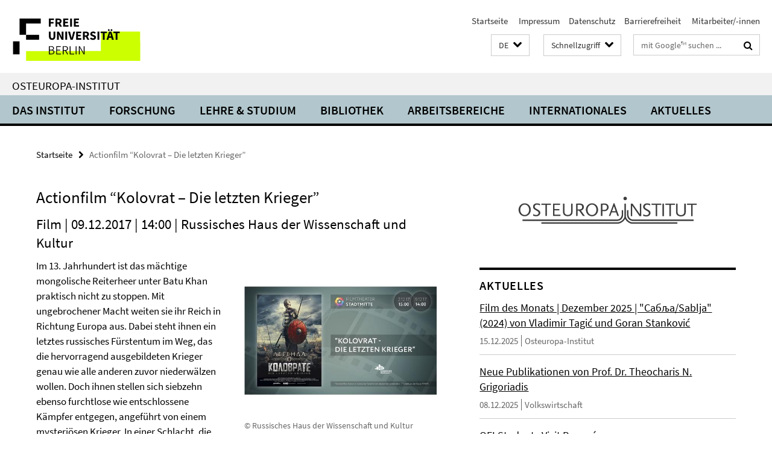

--- FILE ---
content_type: text/html; charset=utf-8
request_url: https://www.oei.fu-berlin.de/osteuropa-in-berlin/kultur/171209-Kolovrat/index.html
body_size: 8301
content:
<!DOCTYPE html><!-- rendered 2026-01-21 03:20:49 (UTC) --><html class="ltr" lang="de"><head><title>Actionfilm “Kolovrat – Die letzten Krieger” • Osteuropa-Institut</title><!-- BEGIN Fragment default/26011920/views/head_meta/82550332/1512481086?045112:1823 -->
<meta charset="utf-8" /><meta content="IE=edge" http-equiv="X-UA-Compatible" /><meta content="width=device-width, initial-scale=1.0" name="viewport" /><meta content="authenticity_token" name="csrf-param" />
<meta content="/uq2x4fq0XJc9Lv1H5qpY6E7F5ltwS+ZnjqqzoxbvdU=" name="csrf-token" /><meta content="Actionfilm “Kolovrat – Die letzten Krieger”" property="og:title" /><meta content="website" property="og:type" /><meta content="https://www.oei.fu-berlin.de/osteuropa-in-berlin/kultur/171209-Kolovrat/index.html" property="og:url" /><meta content="https://www.oei.fu-berlin.de/osteuropa-in-berlin/kultur/_media/Kolovrat.jpg?width=250" property="og:image" /><meta content="Neues aus Osteuropa in Berlin: Eines der ältesten und größten Filmstudios der Welt – Mosfilm – zeigt legendäre Meisterwerke der sowjetischen und russischen Filmregisseure im Kinosaal des Russischen Hauses." property="og:description" /><meta content="Neues aus Osteuropa in Berlin: Eines der ältesten und größten Filmstudios der Welt – Mosfilm – zeigt legendäre Meisterwerke der sowjetischen und russischen Filmregisseure im Kinosaal des Russischen Hauses." name="description" /><meta content="Film; Russland; Geschichte; Mosfilm; Mongolei; Batu Khan; Deutschland; Kultur; Berlin; Germany; Europa; Osteuropa in Berlin" name="keywords" /><meta content="index,follow" name="robots" /><meta content="2017-05-11" name="dc.date" /><meta content="Actionfilm “Kolovrat – Die letzten Krieger”" name="dc.name" /><meta content="DE-BE" name="geo.region" /><meta content="Berlin" name="geo.placename" /><meta content="52.448131;13.286102" name="geo.position" /><link href="https://www.oei.fu-berlin.de/osteuropa-in-berlin/kultur/171209-Kolovrat/index.html" rel="canonical" /><!-- BEGIN Fragment default/26011920/views/favicon/25157313/1752157812?132646:72019 -->
<link href="/assets/default2/favicon-12a6f1b0e53f527326498a6bfd4c3abd.ico" rel="shortcut icon" /><!-- END Fragment default/26011920/views/favicon/25157313/1752157812?132646:72019 -->
<!-- BEGIN Fragment default/26011920/head/rss/false/25157313/1752157812?100725:22003 -->
<link href="https://www.oei.fu-berlin.de/news_sammelordner/index.rss?format=rss" rel="alternate" title="" type="application/rss+xml" /><!-- END Fragment default/26011920/head/rss/false/25157313/1752157812?100725:22003 -->
<!-- END Fragment default/26011920/views/head_meta/82550332/1512481086?045112:1823 -->
<!-- BEGIN Fragment default/26011920/head/assets/25157313/1752157812/?212603:86400 -->
<link href="/assets/default2/oei_application-part-1-841e7928a8.css" media="all" rel="stylesheet" type="text/css" /><link href="/assets/default2/oei_application-part-2-2623053e39.css" media="all" rel="stylesheet" type="text/css" /><script src="/assets/default2/application-781670a880dd5cd1754f30fcf22929cb.js" type="text/javascript"></script><!--[if lt IE 9]><script src="/assets/default2/html5shiv-d11feba7bd03bd542f45c2943ca21fed.js" type="text/javascript"></script><script src="/assets/default2/respond.min-31225ade11a162d40577719d9a33d3ee.js" type="text/javascript"></script><![endif]--><meta content="Rails Connector for Infopark CMS Fiona by Infopark AG (www.infopark.de); Version 6.8.2.36.82613853" name="generator" /><!-- END Fragment default/26011920/head/assets/25157313/1752157812/?212603:86400 -->
</head><body class="site-oei layout-size-L"><div class="debug page" data-current-path="/osteuropa-in-berlin/kultur/171209-Kolovrat/"><a class="sr-only" href="#content">Springe direkt zu Inhalt </a><div class="horizontal-bg-container-header nocontent"><div class="container container-header"><header><!-- BEGIN Fragment default/26011920/header-part-1/25157313/1752157812/?212619:86400 -->
<a accesskey="O" id="seitenanfang"></a><a accesskey="H" href="https://www.fu-berlin.de/" hreflang="" id="fu-logo-link" title="Zur Startseite der Freien Universität Berlin"><svg id="fu-logo" version="1.1" viewBox="0 0 775 187.5" x="0" y="0"><defs><g id="fu-logo-elements"><g><polygon points="75 25 156.3 25 156.3 43.8 100 43.8 100 87.5 75 87.5 75 25"></polygon><polygon points="100 87.5 150 87.5 150 106.3 100 106.3 100 87.5"></polygon><polygon points="50 112.5 75 112.5 75 162.5 50 162.5 50 112.5"></polygon></g><g><path d="M187.5,25h19.7v5.9h-12.7v7.2h10.8v5.9h-10.8v12.2h-7.1V25z"></path><path d="M237.7,56.3l-7.1-12.5c3.3-1.5,5.6-4.4,5.6-9c0-7.4-5.4-9.7-12.1-9.7h-11.3v31.3h7.1V45h3.9l6,11.2H237.7z M219.9,30.6 h3.6c3.7,0,5.7,1,5.7,4.1c0,3.1-2,4.7-5.7,4.7h-3.6V30.6z"></path><path d="M242.5,25h19.6v5.9h-12.5v6.3h10.7v5.9h-10.7v7.2h13v5.9h-20.1V25z"></path><path d="M269,25h7.1v31.3H269V25z"></path><path d="M283.2,25h19.6v5.9h-12.5v6.3h10.7v5.9h-10.7v7.2h13v5.9h-20.1V25z"></path></g><g><path d="M427.8,72.7c2,0,3.4-1.4,3.4-3.4c0-1.9-1.4-3.4-3.4-3.4c-2,0-3.4,1.4-3.4,3.4C424.4,71.3,425.8,72.7,427.8,72.7z"></path><path d="M417.2,72.7c2,0,3.4-1.4,3.4-3.4c0-1.9-1.4-3.4-3.4-3.4c-2,0-3.4,1.4-3.4,3.4C413.8,71.3,415.2,72.7,417.2,72.7z"></path><path d="M187.5,91.8V75h7.1v17.5c0,6.1,1.9,8.2,5.4,8.2c3.5,0,5.5-2.1,5.5-8.2V75h6.8v16.8c0,10.5-4.3,15.1-12.3,15.1 C191.9,106.9,187.5,102.3,187.5,91.8z"></path><path d="M218.8,75h7.2l8.2,15.5l3.1,6.9h0.2c-0.3-3.3-0.9-7.7-0.9-11.4V75h6.7v31.3h-7.2L228,90.7l-3.1-6.8h-0.2 c0.3,3.4,0.9,7.6,0.9,11.3v11.1h-6.7V75z"></path><path d="M250.4,75h7.1v31.3h-7.1V75z"></path><path d="M261,75h7.5l3.8,14.6c0.9,3.4,1.6,6.6,2.5,10h0.2c0.9-3.4,1.6-6.6,2.5-10l3.7-14.6h7.2l-9.4,31.3h-8.5L261,75z"></path><path d="M291.9,75h19.6V81h-12.5v6.3h10.7v5.9h-10.7v7.2h13v5.9h-20.1V75z"></path><path d="M342.8,106.3l-7.1-12.5c3.3-1.5,5.6-4.4,5.6-9c0-7.4-5.4-9.7-12.1-9.7H318v31.3h7.1V95.1h3.9l6,11.2H342.8z M325.1,80.7 h3.6c3.7,0,5.7,1,5.7,4.1c0,3.1-2,4.7-5.7,4.7h-3.6V80.7z"></path><path d="M344.9,102.4l4.1-4.8c2.2,1.9,5.1,3.3,7.7,3.3c2.9,0,4.4-1.2,4.4-3c0-2-1.8-2.6-4.5-3.7l-4.1-1.7c-3.2-1.3-6.3-4-6.3-8.5 c0-5.2,4.6-9.3,11.1-9.3c3.6,0,7.4,1.4,10.1,4.1l-3.6,4.5c-2.1-1.6-4-2.4-6.5-2.4c-2.4,0-4,1-4,2.8c0,1.9,2,2.6,4.8,3.7l4,1.6 c3.8,1.5,6.2,4.1,6.2,8.5c0,5.2-4.3,9.7-11.8,9.7C352.4,106.9,348.1,105.3,344.9,102.4z"></path><path d="M373.9,75h7.1v31.3h-7.1V75z"></path><path d="M394.4,81h-8.6V75H410V81h-8.6v25.3h-7.1V81z"></path><path d="M429.2,106.3h7.5L426.9,75h-8.5l-9.8,31.3h7.2l1.9-7.4h9.5L429.2,106.3z M419.2,93.4l0.8-2.9c0.9-3.1,1.7-6.8,2.5-10.1 h0.2c0.8,3.3,1.7,7,2.5,10.1l0.7,2.9H419.2z"></path><path d="M443.6,81h-8.6V75h24.3V81h-8.6v25.3h-7.1V81z"></path></g><g><path d="M187.5,131.2h8.9c6.3,0,10.6,2.2,10.6,7.6c0,3.2-1.7,5.8-4.7,6.8v0.2c3.9,0.7,6.5,3.2,6.5,7.5c0,6.1-4.7,9.1-11.7,9.1 h-9.6V131.2z M195.7,144.7c5.8,0,8.1-2.1,8.1-5.5c0-3.9-2.7-5.4-7.9-5.4h-5.1v10.9H195.7z M196.5,159.9c5.7,0,9.1-2.1,9.1-6.6 c0-4.1-3.3-6-9.1-6h-5.8v12.6H196.5z"></path><path d="M215.5,131.2h17.6v2.8h-14.4v10.6h12.1v2.8h-12.1v12.3h14.9v2.8h-18.1V131.2z"></path><path d="M261.5,162.5l-8.2-14c4.5-0.9,7.4-3.8,7.4-8.7c0-6.3-4.4-8.6-10.7-8.6h-9.4v31.3h3.3v-13.7h6l7.9,13.7H261.5z M243.8,133.9h5.6c5.1,0,8,1.6,8,5.9c0,4.3-2.8,6.3-8,6.3h-5.6V133.9z"></path><path d="M267.4,131.2h3.3v28.5h13.9v2.8h-17.2V131.2z"></path><path d="M290.3,131.2h3.3v31.3h-3.3V131.2z"></path><path d="M302.6,131.2h3.4l12,20.6l3.4,6.4h0.2c-0.2-3.1-0.4-6.4-0.4-9.6v-17.4h3.1v31.3H321l-12-20.6l-3.4-6.4h-0.2 c0.2,3.1,0.4,6.2,0.4,9.4v17.6h-3.1V131.2z"></path></g></g></defs><g id="fu-logo-rects"></g><use x="0" xlink:href="#fu-logo-elements" y="0"></use></svg></a><script>"use strict";var svgFLogoObj = document.getElementById("fu-logo");var rectsContainer = svgFLogoObj.getElementById("fu-logo-rects");var svgns = "http://www.w3.org/2000/svg";var xlinkns = "http://www.w3.org/1999/xlink";function createRect(xPos, yPos) {  var rectWidth = ["300", "200", "150"];  var rectHeight = ["75", "100", "150"];  var rectXOffset = ["0", "100", "50"];  var rectYOffset = ["0", "75", "150"];  var x = rectXOffset[getRandomIntInclusive(0, 2)];  var y = rectYOffset[getRandomIntInclusive(0, 2)];  if (xPos == "1") {    x = x;  }  if (xPos == "2") {    x = +x + 193.75;  }  if (xPos == "3") {    x = +x + 387.5;  }  if (xPos == "4") {    x = +x + 581.25;  }  if (yPos == "1") {    y = y;  }  if (yPos == "2") {    y = +y + 112.5;  }  var cssClasses = "rectangle";  var rectColor = "#CCFF00";  var style = "fill: ".concat(rectColor, ";");  var rect = document.createElementNS(svgns, "rect");  rect.setAttribute("x", x);  rect.setAttribute("y", y);  rect.setAttribute("width", rectWidth[getRandomIntInclusive(0, 2)]);  rect.setAttribute("height", rectHeight[getRandomIntInclusive(0, 2)]);  rect.setAttribute("class", cssClasses);  rect.setAttribute("style", style);  rectsContainer.appendChild(rect);}function getRandomIntInclusive(min, max) {  min = Math.ceil(min);  max = Math.floor(max);  return Math.floor(Math.random() * (max - min + 1)) + min;}function makeGrid() {  for (var i = 1; i < 17; i = i + 1) {    if (i == "1") {      createRect("1", "1");    }    if (i == "2") {      createRect("2", "1");    }    if (i == "3") {      createRect("3", "1");    }    if (i == "5") {      createRect("1", "2");    }    if (i == "6") {      createRect("2", "2");    }    if (i == "7") {      createRect("3", "2");    }    if (i == "8") {      createRect("4", "2");    }  }}makeGrid();</script><a accesskey="H" href="https://www.fu-berlin.de/" hreflang="" id="fu-label-link" title="Zur Startseite der Freien Universität Berlin"><div id="fu-label-wrapper"><svg id="fu-label" version="1.1" viewBox="0 0 50 50" x="0" y="0"><defs><g id="fu-label-elements"><rect height="50" id="fu-label-bg" width="50"></rect><g><polygon points="19.17 10.75 36.01 10.75 36.01 14.65 24.35 14.65 24.35 23.71 19.17 23.71 19.17 10.75"></polygon><polygon points="24.35 23.71 34.71 23.71 34.71 27.6 24.35 27.6 24.35 23.71"></polygon><polygon points="13.99 28.88 19.17 28.88 19.17 39.25 13.99 39.25 13.99 28.88"></polygon></g></g></defs><use x="0" xlink:href="#fu-label-elements" y="0"></use></svg></div><div id="fu-label-text">Freie Universität Berlin</div></a><h1 class="hide">Osteuropa-Institut</h1><hr class="hide" /><h2 class="sr-only">Service-Navigation</h2><ul class="top-nav no-print"><li><a href="/index.html" rel="index" title="Zur Startseite von: Osteuropa-Institut">Startseite</a></li><li><a href="/impressum/index.html" title="Impressum gem. § 5 Telemediengesetz (TMG)"> 	Impressum</a></li><li><a href="https://www.fu-berlin.de/$REDIRECTS/datenschutz.html" title="">Datenschutz</a></li><li><a href="https://www.fu-berlin.de/$REDIRECTS/barrierefreiheit.html" title="">Barrierefreiheit</a></li><li><a href="/institut/MitarbeiterInnen/index.html" title=""> 	Mitarbeiter/-innen</a></li></ul><!-- END Fragment default/26011920/header-part-1/25157313/1752157812/?212619:86400 -->
<a class="services-menu-icon no-print"><div class="icon-close icon-cds icon-cds-wrong" style="display: none;"></div><div class="icon-menu"><div class="dot"></div><div class="dot"></div><div class="dot"></div></div></a><div class="services-search-icon no-print"><div class="icon-close icon-cds icon-cds-wrong" style="display: none;"></div><div class="icon-search fa fa-search"></div></div><div class="services no-print"><!-- BEGIN Fragment default/26011920/header/languages/25157313/1752157812/?045610:4027 -->
<div class="services-language dropdown"><div aria-haspopup="listbox" aria-label="Sprache auswählen" class="services-dropdown-button btn btn-default" id="lang" role="button"><span aria-label="Deutsch">DE</span><div class="services-dropdown-button-icon"><div class="fa fa-chevron-down services-dropdown-button-icon-open"></div><div class="fa fa-chevron-up services-dropdown-button-icon-close"></div></div></div><ul class="dropdown-menu dropdown-menu-right" role="listbox" tabindex="-1"><li aria-disabled="true" aria-selected="true" class="disabled" role="option"><a href="#" lang="de" title="Diese Seite ist die Deutschsprachige Version">DE: Deutsch</a></li><li role="option"><a class="fub-language-version" data-locale="en" href="#" hreflang="en" lang="en" title="English version">EN: English</a></li></ul></div><!-- END Fragment default/26011920/header/languages/25157313/1752157812/?045610:4027 -->
<!-- BEGIN Fragment default/26011920/header-part-2/25157313/1752157812/?212619:86400 -->
<div class="services-quick-access dropdown"><div class="services-dropdown-button btn btn-default" id="quick-access">Schnellzugriff<div class="services-dropdown-button-icon"><div class="fa fa-chevron-down services-dropdown-button-icon-open"></div><div class="fa fa-chevron-up services-dropdown-button-icon-close"></div></div></div><div class="dropdown-menu dropdown-menu-right direct-access-wrapper cms-box-ajax-content" data-ajax-url="/schnellzugriff/index.html?comp=direct_access&amp;irq=1"><div class="spinner direct-access-panel" style="display: none; width: 16px; padding: 20px;"><img alt="spinner" src="/assets/default2/spinner-39a0a2170912fd2acf310826322141db.gif" /></div></div></div><div class="services-search"><form action="/_search/index.html" class="fub-google-search-form" id="search-form" method="get" role="search"><input name="ie" type="hidden" value="UTF-8" /><label class="search-label" for="search-input">Suchbegriffe</label><input autocomplete="off" class="search-input" id="search-input" name="q" placeholder="mit Google™ suchen ..." title="Suchbegriff bitte hier eingeben" type="text" /><button class="search-button" id="search_button" title="mit Google™ suchen ..." type="submit"><i class="fa fa-search"></i></button></form><div class="search-privacy-link"><a href="http://www.fu-berlin.de/redaktion/impressum/datenschutzhinweise#faq_06_externe_suche" title="Hinweise zur Datenübertragung bei der Google™ Suche">Hinweise zur Datenübertragung bei der Google™ Suche</a></div></div><!-- END Fragment default/26011920/header-part-2/25157313/1752157812/?212619:86400 -->
</div></header></div></div><div class="horizontal-bg-container-identity nocontent"><div class="container container-identity"><div class="identity closed"><h2 class="identity-text-main"><a href="/index.html" title="Zur Startseite von:  Osteuropa-Institut">Osteuropa-Institut</a></h2></div></div></div><!-- BEGIN Fragment default/26011920/navbar-wrapper-ajax/0/25157313/1752157812/?043449:3600 -->
<div class="navbar-wrapper cms-box-ajax-content" data-ajax-url="/index.html?comp=navbar&amp;irq=1&amp;pm=0"><nav class="main-nav-container no-print" style=""><div class="container main-nav-container-inner"><div class="main-nav-scroll-buttons" style="display:none"><div id="main-nav-btn-scroll-left" role="button"><div class="fa fa-angle-left"></div></div><div id="main-nav-btn-scroll-right" role="button"><div class="fa fa-angle-right"></div></div></div><div class="main-nav-toggle"><span class="main-nav-toggle-text">Menü</span><span class="main-nav-toggle-icon"><span class="line"></span><span class="line"></span><span class="line"></span></span></div><ul class="main-nav level-1" id="fub-main-nav"><li class="main-nav-item level-1 has-children" data-index="0" data-menu-item-path="#" data-menu-shortened="0"><a class="main-nav-item-link level-1" href="#" title="loading...">Das Institut</a><div class="icon-has-children"><div class="fa fa-angle-right"></div><div class="fa fa-angle-down"></div><div class="fa fa-angle-up"></div></div><div class="container main-nav-parent level-2" style="display:none"><p style="margin: 20px;">loading... </p></div></li><li class="main-nav-item level-1 has-children" data-index="1" data-menu-item-path="#" data-menu-shortened="0"><a class="main-nav-item-link level-1" href="#" title="loading...">Forschung</a><div class="icon-has-children"><div class="fa fa-angle-right"></div><div class="fa fa-angle-down"></div><div class="fa fa-angle-up"></div></div><div class="container main-nav-parent level-2" style="display:none"><p style="margin: 20px;">loading... </p></div></li><li class="main-nav-item level-1 has-children" data-index="2" data-menu-item-path="#" data-menu-shortened="0"><a class="main-nav-item-link level-1" href="#" title="loading...">Lehre &amp; Studium</a><div class="icon-has-children"><div class="fa fa-angle-right"></div><div class="fa fa-angle-down"></div><div class="fa fa-angle-up"></div></div><div class="container main-nav-parent level-2" style="display:none"><p style="margin: 20px;">loading... </p></div></li><li class="main-nav-item level-1 has-children" data-index="3" data-menu-item-path="#" data-menu-shortened="0"><a class="main-nav-item-link level-1" href="#" title="loading...">Bibliothek</a><div class="icon-has-children"><div class="fa fa-angle-right"></div><div class="fa fa-angle-down"></div><div class="fa fa-angle-up"></div></div><div class="container main-nav-parent level-2" style="display:none"><p style="margin: 20px;">loading... </p></div></li><li class="main-nav-item level-1 has-children" data-index="4" data-menu-item-path="#" data-menu-shortened="0"><a class="main-nav-item-link level-1" href="#" title="loading...">Arbeitsbereiche</a><div class="icon-has-children"><div class="fa fa-angle-right"></div><div class="fa fa-angle-down"></div><div class="fa fa-angle-up"></div></div><div class="container main-nav-parent level-2" style="display:none"><p style="margin: 20px;">loading... </p></div></li><li class="main-nav-item level-1 has-children" data-index="5" data-menu-item-path="#" data-menu-shortened="0"><a class="main-nav-item-link level-1" href="#" title="loading...">Internationales</a><div class="icon-has-children"><div class="fa fa-angle-right"></div><div class="fa fa-angle-down"></div><div class="fa fa-angle-up"></div></div><div class="container main-nav-parent level-2" style="display:none"><p style="margin: 20px;">loading... </p></div></li><li class="main-nav-item level-1 has-children" data-index="6" data-menu-item-path="#" data-menu-shortened="0"><a class="main-nav-item-link level-1" href="#" title="loading...">Aktuelles</a><div class="icon-has-children"><div class="fa fa-angle-right"></div><div class="fa fa-angle-down"></div><div class="fa fa-angle-up"></div></div><div class="container main-nav-parent level-2" style="display:none"><p style="margin: 20px;">loading... </p></div></li></ul></div><div class="main-nav-flyout-global"><div class="container"></div><button id="main-nav-btn-flyout-close" type="button"><div id="main-nav-btn-flyout-close-container"><i class="fa fa-angle-up"></i></div></button></div></nav></div><script type="text/javascript">$(document).ready(function () { Luise.Navigation.init(); });</script><!-- END Fragment default/26011920/navbar-wrapper-ajax/0/25157313/1752157812/?043449:3600 -->
<div class="content-wrapper main horizontal-bg-container-main"><div class="container breadcrumbs-container nocontent"><div class="row"><div class="col-xs-12"><div class="box breadcrumbs no-print"><p class="hide">Pfadnavigation</p><ul class="fu-breadcrumb"><li><a href="/index.html">Startseite</a><i class="fa fa-chevron-right"></i></li><li class="active">Actionfilm “Kolovrat – Die letzten Krieger”</li></ul></div></div></div></div><div class="container"><div class="row"><main class="col-m-7 print-full-width"><!--skiplink anchor: content--><div class="fub-content fub-pki_presse_ordner"><a id="content"></a><!-- BEGIN Fragment default/26011920/pki_presse_ordner/82550332/1512481086/?043600:911 -->
<article class="box box-article editor-content"><h1 class="box-article-headline">Actionfilm “Kolovrat – Die letzten Krieger”</h1><h2 class="box-article-subtitle">Film | 09.12.2017 | 14:00 | Russisches Haus der Wissenschaft und Kultur</h2><div class="clearfix"><!-- BEGIN Fragment default/26011920/content_media/82550332/1512481086/82550332/1512481086/?043050:601 -->
<div class="icaption-right-container-s2"><figure class="icaption-right-s2" data-debug-style="5"><div class="icaption-image"><a href="/osteuropa-in-berlin/kultur/_media/Kolovrat.jpg?html=1&amp;locale=de&amp;ref=82550332" rel="nofollow" title="Bild vergrößern"><picture data-colspan="7" data-image-max-width="" data-image-size="M"><source data-screen-size='xl' srcset='/osteuropa-in-berlin/kultur/_media/Kolovrat.jpg?width=500 1x, /osteuropa-in-berlin/kultur/_media/Kolovrat.jpg?width=1000 2x, /osteuropa-in-berlin/kultur/_media/Kolovrat.jpg?width=2000 3x' media='(min-width: 1200px)' ><source data-screen-size='l' srcset='/osteuropa-in-berlin/kultur/_media/Kolovrat.jpg?width=350 1x, /osteuropa-in-berlin/kultur/_media/Kolovrat.jpg?width=700 2x, /osteuropa-in-berlin/kultur/_media/Kolovrat.jpg?width=1300 3x' media='(min-width: 990px)' ><source data-screen-size='m' srcset='/osteuropa-in-berlin/kultur/_media/Kolovrat.jpg?width=350 1x, /osteuropa-in-berlin/kultur/_media/Kolovrat.jpg?width=700 2x, /osteuropa-in-berlin/kultur/_media/Kolovrat.jpg?width=1300 3x' media='(min-width: 768px)' ><source data-screen-size='s' srcset='/osteuropa-in-berlin/kultur/_media/Kolovrat.jpg?width=350 1x, /osteuropa-in-berlin/kultur/_media/Kolovrat.jpg?width=700 2x, /osteuropa-in-berlin/kultur/_media/Kolovrat.jpg?width=1300 3x' media='(min-width: 520px)' ><source data-screen-size='xs' srcset='/osteuropa-in-berlin/kultur/_media/Kolovrat.jpg?width=250 1x, /osteuropa-in-berlin/kultur/_media/Kolovrat.jpg?width=500 2x, /osteuropa-in-berlin/kultur/_media/Kolovrat.jpg?width=1000 3x' ><img alt="© Russisches Haus der Wissenschaft und Kultur " class="figure-img" data-image-obj-id="82550356" src="/osteuropa-in-berlin/kultur/_media/Kolovrat.jpg?width=500" style="width:100%;" /></picture></a></div><figcaption><p class="mark-6 icaption-caption" id="caption_82550356"><span aria-label="Bild: "></span><span class="icaption-caption-title">© Russisches Haus der Wissenschaft und Kultur </span></p></figcaption></figure></div><!-- END Fragment default/26011920/content_media/82550332/1512481086/82550332/1512481086/?043050:601 -->
<div class="editor-content hyphens"><p>Im 13. Jahrhundert ist das mächtige mongolische Reiterheer unter Batu Khan praktisch nicht zu stoppen. Mit ungebrochener Macht weiten sie ihr Reich in Richtung Europa aus. Dabei steht ihnen ein letztes russisches Fürstentum im Weg, das die hervorragend ausgebildeten Krieger genau wie alle anderen zuvor niederwälzen wollen. Doch ihnen stellen sich siebzehn ebenso furchtlose wie entschlossene Kämpfer entgegen, angeführt von einem mysteriösen Krieger. In einer Schlacht, die sich zur Legende aufschwingen sollte, zeigen die russischen Widerständler, was wahrer Mut, Stärke und Opferbereitschaft bewegen können.</p>
<p>Regie: Ivan Shurkhovetskiy</p>
<p>Mit: Aleksey Serebryakov, Ilja Malakov, Polina Tschetnischowa.</p>
<p>FSK 16, 118 Min.</p>
<p>2. Dezember um 15 Uhr</p>
<p>9. Dezember um 14 Uhr</p>
<p>Historienfilm in russischer Sprache mit deutschen Untertiteln.</p>
<p>Tickets sind an der Kasse RHWK oder on-line erhältlich.</p>
<p>Kasse RHWK: täglich von 10 bis 19 Uhr. Tel.: (0)30 20 30 23 20</p>
<em class='mark-5'><strong>Zeit &amp; Ort</strong></em>
<p><strong>09.12.2017  |  14:00</strong></p>
<p>Russisches Haus der Wissenschaft und Kultur<br />Friedrichstraße 176-179<br />10117 Berlin</p>
<p><span style="text-decoration: underline;"><strong><a href="http://russisches-haus.de/de/events/749" target="_blank">Weitere Informationen</a></strong></span></p></div></div></article><!-- END Fragment default/26011920/pki_presse_ordner/82550332/1512481086/?043600:911 -->
<noscript><div class="warning_box"><em class="mark-4">Für eine optimale Darstellung dieser Seite aktivieren Sie bitte JavaScript.</em></div></noscript></div><div class="box box-keywords"><h3 class="box-keywords-headline">Schlagwörter</h3><ul class="box-keywords-group"><li>Batu Khan</li><li>Berlin</li><li>Deutschland</li><li>Europa</li><li>Film</li><li>Germany</li><li>Geschichte</li><li>Kultur</li><li>Mongolei</li><li>Mosfilm</li><li>Osteuropa in Berlin</li><li>Russland</li></ul></div></main><!-- BEGIN Fragment default/26011920/sidebar_subtree/25157313/1752157812/?042503:1801 -->
<aside class="col-m-5 sidebar-right no-print nocontent"><div class="row"><div class="col-l-11 col-l-offset-1"><div class="content-element second-logo"><div class="box box-sidebar-banner"><div class="icaption-image"><a href="/index.html"><picture data-adaptive-with="700"><source data-screen-size='-' srcset='/media/layout-rd/logo-1100x245.png?width=700 1x, /media/layout-rd/logo-1100x245.png?width=1300 2x, /media/layout-rd/logo-1100x245.png?width=2000 3x' ><img alt="zur Startseite des OEI" class="figure-img" data-image-obj-id="66061876" src="/media/layout-rd/logo-1100x245.png?width=700" /></picture></a></div></div></div></div></div><div class="row"><div class="col-l-11 col-l-offset-1"><div class="content-element"><!-- BEGIN Fragment default/26011920/news-box-outer/26047660/1746181775/?045355:3600 -->
<div class="box box-news-list-v1 box-border box-news-cms-4"><h3 class="box-news-list-v1-headline">Aktuelles</h3><div class="news cms-box-ajax-content" data-ajax-url="/news_sammelordner/index.html?irq=1&amp;page=1"><div class="spinner news" style="display: none; width: 16px; padding: 20px;"><img alt="spinner" src="/assets/default2/spinner-39a0a2170912fd2acf310826322141db.gif" /></div><noscript><em class="mark-4">Zur Anzeige dieser Inhalte wird JavaScript benötigt.</em><p><a href="/news_sammelordner/index.html" title="Aktuelles">Übersicht</a></p></noscript></div></div><!-- END Fragment default/26011920/news-box-outer/26047660/1746181775/?045355:3600 -->
</div></div></div><div class="row"><div class="col-l-11 col-l-offset-1"><div class="content-element"><!-- BEGIN Fragment default/26011920/fu_termin_ordner/5/4bc74a47c3e5ba06bb9c10f8ce17bbf04964316a/25726014/1713474610/?045502:3600 -->
<div class="box box-event-list-v1 box-border box-events-cms-5"><h3 class="box-event-list-v1-headline">Veranstaltungen</h3><div class="cms-box-ajax-content"><div class="events" data-ajax-url="/kalendar/index.html?irq=1&amp;page=1"><div class="spinner events" style="display: none; width: 16px; padding: 20px;"><img alt="spinner" src="/assets/default2/spinner-39a0a2170912fd2acf310826322141db.gif" /></div><noscript><em class="mark-4">Zur Anzeige dieser Inhalte wird JavaScript benötigt.</em><p><a href="/kalendar/index.html" title="Veranstaltungen">Übersicht</a></p></noscript></div></div></div><!-- END Fragment default/26011920/fu_termin_ordner/5/4bc74a47c3e5ba06bb9c10f8ce17bbf04964316a/25726014/1713474610/?045502:3600 -->
</div></div></div><div class="row"><div class="col-l-11 col-l-offset-1"><div class="content-element"></div></div></div></aside><!-- END Fragment default/26011920/sidebar_subtree/25157313/1752157812/?042503:1801 -->
</div></div></div><!-- BEGIN Fragment default/26011920/footer/banners/25157313/1752157812/?043435:3600 -->
<!-- END Fragment default/26011920/footer/banners/25157313/1752157812/?043435:3600 -->
<div class="horizontal-bg-container-footer no-print nocontent"><footer><div class="container container-footer"><div class="row"><!-- BEGIN Fragment default/26011920/footer/col-2/25157313/1752157812/?043450:3600 -->
<div class="col-m-6 col-l-3"><div class="box"><h3 class="footer-section-headline">Service-Navigation</h3><ul class="footer-section-list fa-ul"><li><a href="/index.html" rel="index" title="Zur Startseite von: Osteuropa-Institut"><i class="fa fa-li fa-chevron-right"></i>Startseite</a></li><li><a href="/impressum/index.html" title="Impressum gem. § 5 Telemediengesetz (TMG)"><i class="fa fa-li fa-chevron-right"></i> 	Impressum</a></li><li><a href="https://www.fu-berlin.de/$REDIRECTS/datenschutz.html" title=""><i class="fa fa-li fa-chevron-right"></i>Datenschutz</a></li><li><a href="https://www.fu-berlin.de/$REDIRECTS/barrierefreiheit.html" title=""><i class="fa fa-li fa-chevron-right"></i>Barrierefreiheit</a></li><li><a href="/institut/MitarbeiterInnen/index.html" title=""><i class="fa fa-li fa-chevron-right"></i> 	Mitarbeiter/-innen</a></li></ul></div></div><!-- END Fragment default/26011920/footer/col-2/25157313/1752157812/?043450:3600 -->
<!-- BEGIN Fragment default/26011920/footer/col-3/25157313/1752157812/?043450:3600 -->
<div class="col-m-6 col-l-3"><div class="box"><h3 class="footer-section-headline">Soziale Medien</h3><ul class="footer-section-list footer-section-list-social fa-ul"><li><a href="https://www.facebook.com/osteuropainstitut/" rel="external" target="_blank" title=""><i class="fa fa-li fa-facebook-square"></i>Facebook</a></li><li><a href="https://www.youtube.com/@osteuropainstitut" rel="external" target="_blank" title=""><i class="fa fa-li fa-youtube-play"></i>Youtube</a></li><li><a href="https://www.instagram.com/osteuropainstitut/?hl=en" rel="external" target="_blank" title=""><i class="fa fa-li fa-instagram"></i>Instagram</a></li><li><a href="https://bsky.app/profile/osteuropainstitut.bsky.social" rel="external" target="_blank" title=""><i class="fa fa-li fa-chevron-right"></i>Bluesky</a></li><li><a href="https://wisskomm.social/@oei" rel="external" target="_blank" title=""><i class="fa fa-li fa-chevron-right"></i>Mastodon</a></li></ul><a class="footer-section-list-social-notice" href="http://www.fu-berlin.de/redaktion/impressum/hinweis_social-media" title="Bitte beachten Sie die Hinweise zur Nutzung sozialer Medien">Hinweise zur Nutzung sozialer Medien</a></div></div><!-- END Fragment default/26011920/footer/col-3/25157313/1752157812/?043450:3600 -->
<div class="clearfix visible-m"></div><div class="col-m-6 col-l-3"><div class="box"><h3 class="footer-section-headline">Diese Seite</h3><ul class="footer-section-list fa-ul"><li><a href="#" onclick="javascript:self.print();return false;" rel="alternate" role="button" title="Diese Seite drucken"><i class="fa fa-li fa-chevron-right"></i>Drucken</a></li><!-- BEGIN Fragment default/26011920/footer/col-4.rss/25157313/1752157812/?043450:3600 -->
<li><a href="https://www.oei.fu-berlin.de/news_sammelordner/index.rss?format=rss" target="_blank" title="RSS-Feed abonnieren"><i class="fa fa-li fa-chevron-right"></i>RSS-Feed abonnieren</a></li><!-- END Fragment default/26011920/footer/col-4.rss/25157313/1752157812/?043450:3600 -->
<li><a href="/kontakt/index.html"><i class="fa fa-li fa-chevron-right"></i>Feedback</a></li><!-- BEGIN Fragment default/26011920/footer/col-4.languages/25157313/1752157812/?043450:3600 -->
<li><a class="fub-language-version" data-locale="de" href="/index.html?irq=0&amp;next=en" hreflang="en" lang="en" title="English version"><i class="fa fa-li fa-chevron-right"></i>English</a></li><!-- END Fragment default/26011920/footer/col-4.languages/25157313/1752157812/?043450:3600 -->
</ul></div></div></div></div><div class="container container-seal"><div class="row"><div class="col-xs-12"><img alt="Siegel der Freien Universität Berlin" id="fu-seal" src="/assets/default2/fu-siegel-web-schwarz-684a4d11be3c3400d8906a344a77c9a4.png" /><div id="fu-seal-description">Das wissenschaftliche Ethos der Freien Universität Berlin wird seit ihrer Gründung im Dezember 1948 von drei Werten bestimmt: Wahrheit, Gerechtigkeit und Freiheit.</div></div></div></div></footer></div><script src="/assets/default2/henry-55a2f6b1df7f8729fca2d550689240e9.js" type="text/javascript"></script></div></body></html>

--- FILE ---
content_type: text/html; charset=utf-8
request_url: https://www.oei.fu-berlin.de/index.html?comp=navbar&irq=1&pm=0
body_size: 3974
content:
<!-- BEGIN Fragment default/26011920/navbar-wrapper/25157313/1752157812/?044257:1800 -->
<!-- BEGIN Fragment default/26011920/navbar/43a16dccbd33bf79fd7a4dd052fb8bf851c4c73f/?013553:86400 -->
<nav class="main-nav-container no-print nocontent" style="display: none;"><div class="container main-nav-container-inner"><div class="main-nav-scroll-buttons" style="display:none"><div id="main-nav-btn-scroll-left" role="button"><div class="fa fa-angle-left"></div></div><div id="main-nav-btn-scroll-right" role="button"><div class="fa fa-angle-right"></div></div></div><div class="main-nav-toggle"><span class="main-nav-toggle-text">Menü</span><span class="main-nav-toggle-icon"><span class="line"></span><span class="line"></span><span class="line"></span></span></div><ul class="main-nav level-1" id="fub-main-nav"><li class="main-nav-item level-1 has-children" data-index="0" data-menu-item-path="/institut" data-menu-shortened="0" id="main-nav-item-institut"><a class="main-nav-item-link level-1" href="/institut/index.html">Das Institut</a><div class="icon-has-children"><div class="fa fa-angle-right"></div><div class="fa fa-angle-down"></div><div class="fa fa-angle-up"></div></div><div class="container main-nav-parent level-2" style="display:none"><a class="main-nav-item-link level-1" href="/institut/index.html"><span>Zur Übersichtsseite Das Institut</span></a></div><ul class="main-nav level-2"><li class="main-nav-item level-2 " data-menu-item-path="/institut/gremien"><a class="main-nav-item-link level-2" href="/institut/gremien/index.html">Leitung und Gremien</a></li><li class="main-nav-item level-2 " data-menu-item-path="/institut/MitarbeiterInnen"><a class="main-nav-item-link level-2" href="/institut/MitarbeiterInnen/index.html">Mitarbeiter:innen</a></li><li class="main-nav-item level-2 " data-menu-item-path="/institut/Emeriti"><a class="main-nav-item-link level-2" href="/institut/Emeriti/index.html">Emeriti/Emeritae</a></li><li class="main-nav-item level-2 " data-menu-item-path="/institut/frauenbeauftragte"><a class="main-nav-item-link level-2" href="/institut/frauenbeauftragte/index.html">Frauenbeauftragte</a></li><li class="main-nav-item level-2 " data-menu-item-path="/institut/fsi"><a class="main-nav-item-link level-2" href="/institut/fsi/index.html">Fachschaftsinitiative</a></li><li class="main-nav-item level-2 " data-menu-item-path="/institut/Alumni-Verein"><a class="main-nav-item-link level-2" href="/institut/Alumni-Verein/index.html">Alumni-Verein</a></li><li class="main-nav-item level-2 " data-menu-item-path="/institut/Geschichte-des-OEI"><a class="main-nav-item-link level-2" href="/institut/Geschichte-des-OEI/index.html">Geschichte</a></li><li class="main-nav-item level-2 " data-menu-item-path="/institut/oei-newsletter"><a class="main-nav-item-link level-2" href="/institut/oei-newsletter.html">Newsletter</a></li><li class="main-nav-item level-2 " data-menu-item-path="/institut/Arbeitsschutz"><a class="main-nav-item-link level-2" href="/institut/Arbeitsschutz/index.html">Arbeitsschutz</a></li><li class="main-nav-item level-2 " data-menu-item-path="/institut/Code-of-Conduct-der-FU-Berlin"><a class="main-nav-item-link level-2" href="/institut/Code-of-Conduct-der-FU-Berlin/index.html">Code of Conduct der Freien Universität Berlin</a></li><li class="main-nav-item level-2 has-children" data-menu-item-path="/institut/mediothek"><a class="main-nav-item-link level-2" href="/institut/mediothek/index.html">Mediothek des Osteuropa-Instituts</a><div class="icon-has-children"><div class="fa fa-angle-right"></div><div class="fa fa-angle-down"></div><div class="fa fa-angle-up"></div></div><ul class="main-nav level-3"><li class="main-nav-item level-3 " data-menu-item-path="/institut/mediothek/streams-filme"><a class="main-nav-item-link level-3" href="/institut/mediothek/streams-filme/index.html">Stream</a></li><li class="main-nav-item level-3 " data-menu-item-path="/institut/mediothek/film-des-monats"><a class="main-nav-item-link level-3" href="/institut/mediothek/film-des-monats/index.html">Film des Monats</a></li><li class="main-nav-item level-3 has-children" data-menu-item-path="/institut/mediothek/Medienprojekte"><a class="main-nav-item-link level-3" href="/institut/mediothek/Medienprojekte/index.html">Medienprojekte</a><div class="icon-has-children"><div class="fa fa-angle-right"></div><div class="fa fa-angle-down"></div><div class="fa fa-angle-up"></div></div><ul class="main-nav level-4"><li class="main-nav-item level-4 " data-menu-item-path="/institut/mediothek/Medienprojekte/Fakt-und-Affekt"><a class="main-nav-item-link level-4" href="/institut/mediothek/Medienprojekte/Fakt-und-Affekt/index.html">Fakt und Affekt</a></li><li class="main-nav-item level-4 " data-menu-item-path="/institut/mediothek/Medienprojekte/Medienprojekt_-EcoEast"><a class="main-nav-item-link level-4" href="/institut/mediothek/Medienprojekte/Medienprojekt_-EcoEast/index.html">Filmreihe &quot;EcoEast&quot; auf dem Filmfestival Cottbus 2022</a></li><li class="main-nav-item level-4 " data-menu-item-path="/institut/mediothek/Medienprojekte/UFFB-Kooperation"><a class="main-nav-item-link level-4" href="/institut/mediothek/Medienprojekte/UFFB-Kooperation/index.html">Georgische Filmreihe auf dem UFFB</a></li><li class="main-nav-item level-4 " data-menu-item-path="/institut/mediothek/Medienprojekte/Novinki"><a class="main-nav-item-link level-4" href="/institut/mediothek/Medienprojekte/Novinki/index.html">Novinki: Onlineplattform zur aktuellen Szene in den ost- und mitteluropäischen Literaturen, Film, Theater und Bildenden Künsten</a></li><li class="main-nav-item level-4 " data-menu-item-path="/institut/mediothek/Medienprojekte/Read-Ost"><a class="main-nav-item-link level-4" href="/institut/mediothek/Medienprojekte/Read-Ost/index.html">Read Ost: Offene Plattform zum literatur- und filmkritischen Schreiben</a></li><li class="main-nav-item level-4 " data-menu-item-path="/institut/mediothek/Medienprojekte/Zeugnisse-des-Krieges"><a class="main-nav-item-link level-4" href="/institut/mediothek/Medienprojekte/Zeugnisse-des-Krieges/index.html">Zeugnisse des Krieges</a></li></ul></li><li class="main-nav-item level-3 has-children" data-menu-item-path="/institut/mediothek/Jubilaeum-70"><a class="main-nav-item-link level-3" href="/institut/mediothek/Jubilaeum-70/index.html">70 Jahre OEI</a><div class="icon-has-children"><div class="fa fa-angle-right"></div><div class="fa fa-angle-down"></div><div class="fa fa-angle-up"></div></div><ul class="main-nav level-4"><li class="main-nav-item level-4 " data-menu-item-path="/institut/mediothek/Jubilaeum-70/Chronik-3-Artikel"><a class="main-nav-item-link level-4" href="/institut/mediothek/Jubilaeum-70/Chronik-3-Artikel/index.html">70 Jahre OEI. Eine Chronik in Bildern</a></li><li class="main-nav-item level-4 " data-menu-item-path="/institut/mediothek/Jubilaeum-70/Veranstaltungskalender-1"><a class="main-nav-item-link level-4" href="/institut/mediothek/Jubilaeum-70/Veranstaltungskalender-1/index.html">Veranstaltungskalender</a></li></ul></li><li class="main-nav-item level-3 has-children" data-menu-item-path="/institut/mediothek/Vorlesungen"><a class="main-nav-item-link level-3" href="/institut/mediothek/Vorlesungen/index.html">Vorlesungen</a><div class="icon-has-children"><div class="fa fa-angle-right"></div><div class="fa fa-angle-down"></div><div class="fa fa-angle-up"></div></div><ul class="main-nav level-4"><li class="main-nav-item level-4 " data-menu-item-path="/institut/mediothek/Vorlesungen/Grundlagenvorlesung-WS-23_24"><a class="main-nav-item-link level-4" href="/institut/mediothek/Vorlesungen/Grundlagenvorlesung-WS-23_24/index.html">Grundlagenvorlesung WS 23/24 &quot;Energy Empires. Verflechtungen, Ressourcen und Konflikte in Osteuropa&quot;</a></li><li class="main-nav-item level-4 " data-menu-item-path="/institut/mediothek/Vorlesungen/Grundlagenvorlesung-25_26"><a class="main-nav-item-link level-4" href="/institut/mediothek/Vorlesungen/Grundlagenvorlesung-25_26/index.html">Grundlagenvorlesung WS 25/26 - &quot;Mobility and Order: Models, Actors and Contestations in Eurasia&quot;</a></li><li class="main-nav-item level-4 " data-menu-item-path="/institut/mediothek/Vorlesungen/Grundlagenvorlesung-24_25"><a class="main-nav-item-link level-4" href="/institut/mediothek/Vorlesungen/Grundlagenvorlesung-24_25/index.html">Grundlagenvorlesung WS 24/25 - &quot;Osteuropa Postkolonial/Dekolonial?&quot;</a></li></ul></li><li class="main-nav-item level-3 has-children" data-menu-item-path="/institut/mediothek/Informationen"><a class="main-nav-item-link level-3" href="/institut/mediothek/Informationen/index.html">Informationen</a><div class="icon-has-children"><div class="fa fa-angle-right"></div><div class="fa fa-angle-down"></div><div class="fa fa-angle-up"></div></div><ul class="main-nav level-4"><li class="main-nav-item level-4 " data-menu-item-path="/institut/mediothek/Informationen/Kontakt"><a class="main-nav-item-link level-4" href="/institut/mediothek/Informationen/Kontakt/index.html">Kontakt</a></li><li class="main-nav-item level-4 " data-menu-item-path="/institut/mediothek/Informationen/Onlineplattformen"><a class="main-nav-item-link level-4" href="/institut/mediothek/Informationen/Onlineplattformen/index.html">Onlineplattformen</a></li></ul></li></ul></li></ul></li><li class="main-nav-item level-1 has-children" data-index="1" data-menu-item-path="/Forschung" data-menu-shortened="0" id="main-nav-item-Forschung"><a class="main-nav-item-link level-1" href="/Forschung/index.html">Forschung</a><div class="icon-has-children"><div class="fa fa-angle-right"></div><div class="fa fa-angle-down"></div><div class="fa fa-angle-up"></div></div><div class="container main-nav-parent level-2" style="display:none"><a class="main-nav-item-link level-1" href="/Forschung/index.html"><span>Zur Übersichtsseite Forschung</span></a></div><ul class="main-nav level-2"><li class="main-nav-item level-2 has-children" data-menu-item-path="/Forschung/loops"><a class="main-nav-item-link level-2" href="/Forschung/loops/index.html">Research Group LOOPS</a><div class="icon-has-children"><div class="fa fa-angle-right"></div><div class="fa fa-angle-down"></div><div class="fa fa-angle-up"></div></div><ul class="main-nav level-3"><li class="main-nav-item level-3 " data-menu-item-path="/Forschung/loops/Workshops_-Talks_-and-Conferences"><a class="main-nav-item-link level-3" href="/Forschung/loops/Workshops_-Talks_-and-Conferences/index.html">CONFERENCES AND WORKSHOPS</a></li><li class="main-nav-item level-3 " data-menu-item-path="/Forschung/loops/Team"><a class="main-nav-item-link level-3" href="/Forschung/loops/Team/index.html">MEET THE LOOPS TEAM</a></li><li class="main-nav-item level-3 " data-menu-item-path="/Forschung/loops/news"><a class="main-nav-item-link level-3" href="/Forschung/loops/news/index.html">NEWS</a></li><li class="main-nav-item level-3 " data-menu-item-path="/Forschung/loops/Publications"><a class="main-nav-item-link level-3" href="/Forschung/loops/Publications/index.html">PUBLICATIONS</a></li><li class="main-nav-item level-3 " data-menu-item-path="/Forschung/loops/Research"><a class="main-nav-item-link level-3" href="/Forschung/loops/Research/index.html">RESEARCH</a></li></ul></li><li class="main-nav-item level-2 " data-menu-item-path="/Forschung/Forschungsprojekte"><a class="main-nav-item-link level-2" href="/Forschung/Forschungsprojekte/index.html">Aktuelle Forschungsprojekte des Instituts</a></li><li class="main-nav-item level-2 " data-menu-item-path="/Forschung/KIU-CompetenceNetwork"><a class="main-nav-item-link level-2" href="/Forschung/KIU-CompetenceNetwork/index.html">Competence Network Interdisciplinary Ukrainian Studies</a></li><li class="main-nav-item level-2 " data-menu-item-path="/Forschung/Forschungskolloquien"><a class="main-nav-item-link level-2" href="/Forschung/Forschungskolloquien/index.html">Forschungskolloquien</a></li><li class="main-nav-item level-2 " data-menu-item-path="/Forschung/Konferenzen"><a class="main-nav-item-link level-2" href="/Forschung/Konferenzen/index.html">Konferenzen</a></li></ul></li><li class="main-nav-item level-1 has-children" data-index="2" data-menu-item-path="/studiumlehre" data-menu-shortened="0" id="main-nav-item-studiumlehre"><a class="main-nav-item-link level-1" href="/studiumlehre/index.html">Lehre &amp; Studium</a><div class="icon-has-children"><div class="fa fa-angle-right"></div><div class="fa fa-angle-down"></div><div class="fa fa-angle-up"></div></div><div class="container main-nav-parent level-2" style="display:none"><a class="main-nav-item-link level-1" href="/studiumlehre/index.html"><span>Zur Übersichtsseite Lehre &amp; Studium</span></a></div><ul class="main-nav level-2"><li class="main-nav-item level-2 has-children" data-menu-item-path="/studiumlehre/BA-Ost--und-Mitteleuropastudien"><a class="main-nav-item-link level-2" href="/studiumlehre/BA-Ost--und-Mitteleuropastudien/index.html">B.A. Ost- und Mitteleuropastudien</a><div class="icon-has-children"><div class="fa fa-angle-right"></div><div class="fa fa-angle-down"></div><div class="fa fa-angle-up"></div></div><ul class="main-nav level-3"><li class="main-nav-item level-3 has-children" data-menu-item-path="/studiumlehre/BA-Ost--und-Mitteleuropastudien/Informationen-fuer-Studieninteressierte"><a class="main-nav-item-link level-3" href="/studiumlehre/BA-Ost--und-Mitteleuropastudien/Informationen-fuer-Studieninteressierte/index.html">Informationen für Studieninteressierte</a><div class="icon-has-children"><div class="fa fa-angle-right"></div><div class="fa fa-angle-down"></div><div class="fa fa-angle-up"></div></div><ul class="main-nav level-4"><li class="main-nav-item level-4 " data-menu-item-path="/studiumlehre/BA-Ost--und-Mitteleuropastudien/Informationen-fuer-Studieninteressierte/Bewerbung"><a class="main-nav-item-link level-4" href="/studiumlehre/BA-Ost--und-Mitteleuropastudien/Informationen-fuer-Studieninteressierte/Bewerbung/index.html">Informationen für Studienbewerber:innen</a></li></ul></li></ul></li><li class="main-nav-item level-2 has-children" data-menu-item-path="/studiumlehre/M_A_-Osteuropastudien"><a class="main-nav-item-link level-2" href="/studiumlehre/M_A_-Osteuropastudien/index.html">M.A. Osteuropastudien</a><div class="icon-has-children"><div class="fa fa-angle-right"></div><div class="fa fa-angle-down"></div><div class="fa fa-angle-up"></div></div><ul class="main-nav level-3"><li class="main-nav-item level-3 has-children" data-menu-item-path="/studiumlehre/M_A_-Osteuropastudien/Informationen-fuer-Studierende"><a class="main-nav-item-link level-3" href="/studiumlehre/M_A_-Osteuropastudien/Informationen-fuer-Studierende/index.html">Informationen für Studierende</a><div class="icon-has-children"><div class="fa fa-angle-right"></div><div class="fa fa-angle-down"></div><div class="fa fa-angle-up"></div></div><ul class="main-nav level-4"><li class="main-nav-item level-4 " data-menu-item-path="/studiumlehre/M_A_-Osteuropastudien/Informationen-fuer-Studierende/Informationen_fuer_Erstsemester"><a class="main-nav-item-link level-4" href="/studiumlehre/M_A_-Osteuropastudien/Informationen-fuer-Studierende/Informationen_fuer_Erstsemester/index.html">Informationen für Erstsemester</a></li><li class="main-nav-item level-4 " data-menu-item-path="/studiumlehre/M_A_-Osteuropastudien/Informationen-fuer-Studierende/Studien_und_Pruefungsordnung"><a class="main-nav-item-link level-4" href="/studiumlehre/M_A_-Osteuropastudien/Informationen-fuer-Studierende/Studien_und_Pruefungsordnung/index.html">Studien- und Prüfungsordnung</a></li><li class="main-nav-item level-4 " data-menu-item-path="/studiumlehre/M_A_-Osteuropastudien/Informationen-fuer-Studierende/Vorlesungsverzeichnis"><a class="main-nav-item-link level-4" href="/studiumlehre/M_A_-Osteuropastudien/Informationen-fuer-Studierende/Vorlesungsverzeichnis/index.html">Vorlesungsverzeichnis</a></li><li class="main-nav-item level-4 " data-menu-item-path="/studiumlehre/M_A_-Osteuropastudien/Informationen-fuer-Studierende/Studienverlauf"><a class="main-nav-item-link level-4" href="/studiumlehre/M_A_-Osteuropastudien/Informationen-fuer-Studierende/Studienverlauf/index.html">Studienverlauf</a></li><li class="main-nav-item level-4 " data-menu-item-path="/studiumlehre/M_A_-Osteuropastudien/Informationen-fuer-Studierende/Beratung-und-Unterstuetzung"><a class="main-nav-item-link level-4" href="/studiumlehre/M_A_-Osteuropastudien/Informationen-fuer-Studierende/Beratung-und-Unterstuetzung/index.html">Beratung und Unterstützung</a></li><li class="main-nav-item level-4 " data-menu-item-path="/studiumlehre/M_A_-Osteuropastudien/Informationen-fuer-Studierende/Anerkennungen"><a class="main-nav-item-link level-4" href="/studiumlehre/M_A_-Osteuropastudien/Informationen-fuer-Studierende/Anerkennungen/index.html">Anerkennungen</a></li><li class="main-nav-item level-4 " data-menu-item-path="/studiumlehre/M_A_-Osteuropastudien/Informationen-fuer-Studierende/Spracherwerb"><a class="main-nav-item-link level-4" href="/studiumlehre/M_A_-Osteuropastudien/Informationen-fuer-Studierende/Spracherwerb/index.html">Spracherwerb</a></li><li class="main-nav-item level-4 " data-menu-item-path="/studiumlehre/M_A_-Osteuropastudien/Informationen-fuer-Studierende/Masterarbeit"><a class="main-nav-item-link level-4" href="/studiumlehre/M_A_-Osteuropastudien/Informationen-fuer-Studierende/Masterarbeit/index.html">Masterarbeit</a></li><li class="main-nav-item level-4 " data-menu-item-path="/studiumlehre/M_A_-Osteuropastudien/Informationen-fuer-Studierende/Ansprechpartner_innen"><a class="main-nav-item-link level-4" href="/studiumlehre/M_A_-Osteuropastudien/Informationen-fuer-Studierende/Ansprechpartner_innen/index.html">Ansprechpartner:innen</a></li><li class="main-nav-item level-4 " data-menu-item-path="/studiumlehre/M_A_-Osteuropastudien/Informationen-fuer-Studierende/Studienabschluss"><a class="main-nav-item-link level-4" href="/studiumlehre/M_A_-Osteuropastudien/Informationen-fuer-Studierende/Studienabschluss/index.html">Studienabschluss</a></li><li class="main-nav-item level-4 " data-menu-item-path="/studiumlehre/M_A_-Osteuropastudien/Informationen-fuer-Studierende/Promotion"><a class="main-nav-item-link level-4" href="/studiumlehre/M_A_-Osteuropastudien/Informationen-fuer-Studierende/Promotion/index.html">Promotion</a></li></ul></li><li class="main-nav-item level-3 has-children" data-menu-item-path="/studiumlehre/M_A_-Osteuropastudien/Informationen-fuer-Studieninteressierte"><a class="main-nav-item-link level-3" href="/studiumlehre/M_A_-Osteuropastudien/Informationen-fuer-Studieninteressierte/index.html">Informationen für Studieninteressierte</a><div class="icon-has-children"><div class="fa fa-angle-right"></div><div class="fa fa-angle-down"></div><div class="fa fa-angle-up"></div></div><ul class="main-nav level-4"><li class="main-nav-item level-4 " data-menu-item-path="/studiumlehre/M_A_-Osteuropastudien/Informationen-fuer-Studieninteressierte/Bewerbung"><a class="main-nav-item-link level-4" href="/studiumlehre/M_A_-Osteuropastudien/Informationen-fuer-Studieninteressierte/Bewerbung/index.html">Informationen für Studienbewerber:innen</a></li><li class="main-nav-item level-4 " data-menu-item-path="/studiumlehre/M_A_-Osteuropastudien/Informationen-fuer-Studieninteressierte/OSA---Studienfachwahl-Assistent"><a class="main-nav-item-link level-4" href="/studiumlehre/M_A_-Osteuropastudien/Informationen-fuer-Studieninteressierte/OSA---Studienfachwahl-Assistent/index.html">OSA - Studienfachwahl-Assistent</a></li></ul></li><li class="main-nav-item level-3 has-children" data-menu-item-path="/studiumlehre/M_A_-Osteuropastudien/Projektseminar"><a class="main-nav-item-link level-3" href="/studiumlehre/M_A_-Osteuropastudien/Projektseminar/index.html">Projektseminar</a><div class="icon-has-children"><div class="fa fa-angle-right"></div><div class="fa fa-angle-down"></div><div class="fa fa-angle-up"></div></div><ul class="main-nav level-4"><li class="main-nav-item level-4 " data-menu-item-path="/studiumlehre/M_A_-Osteuropastudien/Projektseminar/Berichte"><a class="main-nav-item-link level-4" href="/studiumlehre/M_A_-Osteuropastudien/Projektseminar/Berichte/index.html">Abgeschlossene Projekteberichte</a></li></ul></li></ul></li><li class="main-nav-item level-2 has-children" data-menu-item-path="/studiumlehre/M_Sc_-Economic-Systems"><a class="main-nav-item-link level-2" href="/studiumlehre/M_Sc_-Economic-Systems/index.html">M.Sc. Economic Systems</a><div class="icon-has-children"><div class="fa fa-angle-right"></div><div class="fa fa-angle-down"></div><div class="fa fa-angle-up"></div></div><ul class="main-nav level-3"><li class="main-nav-item level-3 has-children" data-menu-item-path="/studiumlehre/M_Sc_-Economic-Systems/Informationen-fuer-Studierende"><a class="main-nav-item-link level-3" href="/studiumlehre/M_Sc_-Economic-Systems/Informationen-fuer-Studierende/index.html">Informationen für Studierende</a><div class="icon-has-children"><div class="fa fa-angle-right"></div><div class="fa fa-angle-down"></div><div class="fa fa-angle-up"></div></div><ul class="main-nav level-4"><li class="main-nav-item level-4 " data-menu-item-path="/studiumlehre/M_Sc_-Economic-Systems/Informationen-fuer-Studierende/Studien_und_Pruefungsordnung"><a class="main-nav-item-link level-4" href="/studiumlehre/M_Sc_-Economic-Systems/Informationen-fuer-Studierende/Studien_und_Pruefungsordnung/index.html">Studien- und Prüfungsordnung</a></li><li class="main-nav-item level-4 " data-menu-item-path="/studiumlehre/M_Sc_-Economic-Systems/Informationen-fuer-Studierende/Studienverlauf"><a class="main-nav-item-link level-4" href="/studiumlehre/M_Sc_-Economic-Systems/Informationen-fuer-Studierende/Studienverlauf/index.html">Studienverlauf</a></li><li class="main-nav-item level-4 " data-menu-item-path="/studiumlehre/M_Sc_-Economic-Systems/Informationen-fuer-Studierende/Masterarbeit"><a class="main-nav-item-link level-4" href="/studiumlehre/M_Sc_-Economic-Systems/Informationen-fuer-Studierende/Masterarbeit/index.html">Masterarbeit</a></li><li class="main-nav-item level-4 " data-menu-item-path="/studiumlehre/M_Sc_-Economic-Systems/Informationen-fuer-Studierende/Ansprechpartner_innen"><a class="main-nav-item-link level-4" href="/studiumlehre/M_Sc_-Economic-Systems/Informationen-fuer-Studierende/Ansprechpartner_innen/index.html">Ansprechpartner:innen</a></li><li class="main-nav-item level-4 " data-menu-item-path="/studiumlehre/M_Sc_-Economic-Systems/Informationen-fuer-Studierende/Studienabschluss"><a class="main-nav-item-link level-4" href="/studiumlehre/M_Sc_-Economic-Systems/Informationen-fuer-Studierende/Studienabschluss/index.html">Studienabschluss</a></li><li class="main-nav-item level-4 " data-menu-item-path="/studiumlehre/M_Sc_-Economic-Systems/Informationen-fuer-Studierende/Promotion"><a class="main-nav-item-link level-4" href="/studiumlehre/M_Sc_-Economic-Systems/Informationen-fuer-Studierende/Promotion/index.html">Promotion</a></li></ul></li><li class="main-nav-item level-3 has-children" data-menu-item-path="/studiumlehre/M_Sc_-Economic-Systems/Informationen-fuer-Studieninteressierte"><a class="main-nav-item-link level-3" href="/studiumlehre/M_Sc_-Economic-Systems/Informationen-fuer-Studieninteressierte/index.html">Informationen für Studieninteressierte</a><div class="icon-has-children"><div class="fa fa-angle-right"></div><div class="fa fa-angle-down"></div><div class="fa fa-angle-up"></div></div><ul class="main-nav level-4"><li class="main-nav-item level-4 " data-menu-item-path="/studiumlehre/M_Sc_-Economic-Systems/Informationen-fuer-Studieninteressierte/Bewerbung"><a class="main-nav-item-link level-4" href="/studiumlehre/M_Sc_-Economic-Systems/Informationen-fuer-Studieninteressierte/Bewerbung/index.html">Informationen für Studienbewerber:innen</a></li></ul></li></ul></li><li class="main-nav-item level-2 " data-menu-item-path="/studiumlehre/Mailingliste-_OEI-Studierende_"><a class="main-nav-item-link level-2" href="/studiumlehre/Mailingliste-_OEI-Studierende_/index.html">Mailingliste für OEI-Studierende</a></li><li class="main-nav-item level-2 " data-menu-item-path="/studiumlehre/oberlaender"><a class="main-nav-item-link level-2" href="/studiumlehre/oberlaender/index.html">Studiengangskoordination</a></li><li class="main-nav-item level-2 " data-menu-item-path="/studiumlehre/praktikum-oei-praktikumsboerse"><a class="main-nav-item-link level-2" href="/studiumlehre/praktikum-oei-praktikumsboerse/index.html">Praktikumsbörse</a></li><li class="main-nav-item level-2 " data-menu-item-path="/studiumlehre/Digitaler-Verhaltenskodex-des-OEI"><a class="main-nav-item-link level-2" href="/studiumlehre/Digitaler-Verhaltenskodex-des-OEI/index.html">Digitaler Verhaltenskodex des OEI</a></li><li class="main-nav-item level-2 " data-menu-item-path="/studiumlehre/Exkursionen-des-OEI"><a class="main-nav-item-link level-2" href="/studiumlehre/Exkursionen-des-OEI/index.html">Exkursionen und Sommerschulen</a></li><li class="main-nav-item level-2 " data-menu-item-path="/studiumlehre/Support_point_-Psychosoziale-Unterstuetzung-vor-Ort"><a class="main-nav-item-link level-2" href="/studiumlehre/Support_point_-Psychosoziale-Unterstuetzung-vor-Ort/index.html">Psychosoziale Unterstützung vor Ort</a></li></ul></li><li class="main-nav-item level-1" data-index="3" data-menu-item-path="/Bibliothek" data-menu-shortened="0" id="main-nav-item-Bibliothek"><a class="main-nav-item-link level-1" href="/Bibliothek/index.html">Bibliothek</a></li><li class="main-nav-item level-1 has-children" data-index="4" data-menu-item-path="/arbeitsbereiche" data-menu-shortened="0" id="main-nav-item-arbeitsbereiche"><a class="main-nav-item-link level-1" href="/arbeitsbereiche/index.html">Arbeitsbereiche</a><div class="icon-has-children"><div class="fa fa-angle-right"></div><div class="fa fa-angle-down"></div><div class="fa fa-angle-up"></div></div><div class="container main-nav-parent level-2" style="display:none"><a class="main-nav-item-link level-1" href="/arbeitsbereiche/index.html"><span>Zur Übersichtsseite Arbeitsbereiche</span></a></div><ul class="main-nav level-2"><li class="main-nav-item level-2 " data-menu-item-path="/arbeitsbereiche/geschichte"><a class="main-nav-item-link level-2" href="/arbeitsbereiche/geschichte/index.html">Geschichte</a></li><li class="main-nav-item level-2 " data-menu-item-path="/arbeitsbereiche/kultur"><a class="main-nav-item-link level-2" href="/arbeitsbereiche/kultur/index.html">Kultur</a></li><li class="main-nav-item level-2 " data-menu-item-path="/arbeitsbereiche/politik"><a class="main-nav-item-link level-2" href="/arbeitsbereiche/politik/index.html">Politik</a></li><li class="main-nav-item level-2 " data-menu-item-path="/arbeitsbereiche/soziologie"><a class="main-nav-item-link level-2" href="/arbeitsbereiche/soziologie/index.html">Soziologie</a></li><li class="main-nav-item level-2 " data-menu-item-path="/arbeitsbereiche/wirtschaft"><a class="main-nav-item-link level-2" href="/arbeitsbereiche/wirtschaft/index.html">Volkswirtschaft</a></li></ul></li><li class="main-nav-item level-1 has-children" data-index="5" data-menu-item-path="/internationales" data-menu-shortened="0" id="main-nav-item-internationales"><a class="main-nav-item-link level-1" href="/internationales/index.html">Internationales</a><div class="icon-has-children"><div class="fa fa-angle-right"></div><div class="fa fa-angle-down"></div><div class="fa fa-angle-up"></div></div><div class="container main-nav-parent level-2" style="display:none"><a class="main-nav-item-link level-1" href="/internationales/index.html"><span>Zur Übersichtsseite Internationales</span></a></div><ul class="main-nav level-2"><li class="main-nav-item level-2 " data-menu-item-path="/internationales/erasmus1"><a class="main-nav-item-link level-2" href="/internationales/erasmus1/index.html">Erasmus+</a></li><li class="main-nav-item level-2 " data-menu-item-path="/internationales/Direktaustausch"><a class="main-nav-item-link level-2" href="/internationales/Direktaustausch/index.html">Direktaustausch und Go East-Hochschulstipendium</a></li><li class="main-nav-item level-2 " data-menu-item-path="/internationales/stipendien"><a class="main-nav-item-link level-2" href="/internationales/stipendien/index.html">Externe Stipendien</a></li><li class="main-nav-item level-2 " data-menu-item-path="/internationales/auslands-bafoeg"><a class="main-nav-item-link level-2" href="/internationales/auslands-bafoeg/index.html">Auslands-BaföG</a></li><li class="main-nav-item level-2 " data-menu-item-path="/internationales/guest-researcher"><a class="main-nav-item-link level-2" href="/internationales/guest-researcher/index.html">Aufenthalt als Gastforscher:in am OEI</a></li><li class="main-nav-item level-2 has-children" data-menu-item-path="/internationales/TSU"><a class="main-nav-item-link level-2" href="/internationales/TSU/index.html">TSU</a><div class="icon-has-children"><div class="fa fa-angle-right"></div><div class="fa fa-angle-down"></div><div class="fa fa-angle-up"></div></div><ul class="main-nav level-3"><li class="main-nav-item level-3 has-children" data-menu-item-path="/internationales/TSU/Bewerbung"><a class="main-nav-item-link level-3" href="/internationales/TSU/Bewerbung/index.html">Bewerbung</a><div class="icon-has-children"><div class="fa fa-angle-right"></div><div class="fa fa-angle-down"></div><div class="fa fa-angle-up"></div></div><ul class="main-nav level-4"><li class="main-nav-item level-4 " data-menu-item-path="/internationales/TSU/Bewerbung/PM-bewerbung"><a class="main-nav-item-link level-4" href="/internationales/TSU/Bewerbung/PM-bewerbung/index.html">Online-Bewerbung</a></li></ul></li><li class="main-nav-item level-3 " data-menu-item-path="/internationales/TSU/Studienprogramm"><a class="main-nav-item-link level-3" href="/internationales/TSU/Studienprogramm/index.html">Studienprogramm</a></li><li class="main-nav-item level-3 has-children" data-menu-item-path="/internationales/TSU/Team"><a class="main-nav-item-link level-3" href="/internationales/TSU/Team/index.html">Team</a><div class="icon-has-children"><div class="fa fa-angle-right"></div><div class="fa fa-angle-down"></div><div class="fa fa-angle-up"></div></div><ul class="main-nav level-4"><li class="main-nav-item level-4 " data-menu-item-path="/internationales/TSU/Team/Olaf-Mutrost"><a class="main-nav-item-link level-4" href="/internationales/TSU/Team/Olaf-Mutrost/index.html">Olaf Mutrost</a></li><li class="main-nav-item level-4 " data-menu-item-path="/internationales/TSU/Team/Georgi-Dzebouadze"><a class="main-nav-item-link level-4" href="/internationales/TSU/Team/Georgi-Dzebouadze/index.html">Georgi Dgebouadge</a></li></ul></li></ul></li><li class="main-nav-item level-2 has-children" data-menu-item-path="/internationales/UWED"><a class="main-nav-item-link level-2" href="/internationales/UWED/index.html">UWED</a><div class="icon-has-children"><div class="fa fa-angle-right"></div><div class="fa fa-angle-down"></div><div class="fa fa-angle-up"></div></div><ul class="main-nav level-3"><li class="main-nav-item level-3 " data-menu-item-path="/internationales/UWED/Team"><a class="main-nav-item-link level-3" href="/internationales/UWED/Team/index.html">Team</a></li></ul></li></ul></li><li class="main-nav-item level-1" data-index="6" data-menu-item-path="/news_sammelordner" data-menu-shortened="0" id="main-nav-item-news_sammelordner"><a class="main-nav-item-link level-1" href="/news_sammelordner/index.html">Aktuelles</a></li></ul></div><div class="main-nav-flyout-global"><div class="container"></div><button id="main-nav-btn-flyout-close" type="button"><div id="main-nav-btn-flyout-close-container"><i class="fa fa-angle-up"></i></div></button></div></nav><script type="text/javascript">$(document).ready(function () { Luise.Navigation.init(); });</script><!-- END Fragment default/26011920/navbar/43a16dccbd33bf79fd7a4dd052fb8bf851c4c73f/?013553:86400 -->
<!-- END Fragment default/26011920/navbar-wrapper/25157313/1752157812/?044257:1800 -->


--- FILE ---
content_type: text/html; charset=utf-8
request_url: https://www.oei.fu-berlin.de/news_sammelordner/index.html?irq=1&page=1
body_size: 1112
content:
<!-- BEGIN Fragment default/26011920/news-box-wrapper/1/26047660/1746181775/?042153:113 -->
<!-- BEGIN Fragment default/26011920/news-box/1/dbebd67bea934a0cc062b69b6171bdf9b15cdfa9/?043055:3600 -->
<a href="/institut/ankuendigungen/2025_12_18_Film_des_Monats_Dezember.html"><div class="box-news-list-v1-element"><p class="box-news-list-v1-title"><span>Film des Monats | Dezember 2025 | &quot;Сабља/Sablja&quot; (2024) von Vladimir Tagić und Goran Stanković</span></p><p class="box-news-list-v1-date">15.12.2025<span class="box-news-list-v1-category" title="Quelle: Osteuropa-Institut">Osteuropa-Institut</span></p></div></a><a href="/wirtschaft/Aktuelles/Neue-Publikationen-von-Prof_-Dr_-Theocharis-N_-Grigoriadis.html"><div class="box-news-list-v1-element"><p class="box-news-list-v1-title"><span>Neue Publikationen von Prof. Dr. Theocharis N. Grigoriadis</span></p><p class="box-news-list-v1-date">08.12.2025<span class="box-news-list-v1-category" title="Quelle: Volkswirtschaft">Volkswirtschaft</span></p></div></a><a href="/institut/ankuendigungen/2025_11_19_PoznanVisit.html"><div class="box-news-list-v1-element"><p class="box-news-list-v1-title"><span>OEI Students Visit Poznań</span></p><p class="box-news-list-v1-date">18.11.2025<span class="box-news-list-v1-category" title="Quelle: Osteuropa-Institut">Osteuropa-Institut</span></p></div></a><div class="cms-box-prev-next-nav box-news-list-v1-nav"><a class="cms-box-prev-next-nav-overview box-news-list-v1-nav-overview" href="/news_sammelordner/index.html" rel="contents" role="button" title="Übersicht Aktuelles"><span class="icon-cds icon-cds-overview"></span></a><span class="cms-box-prev-next-nav-arrow-prev disabled box-news-list-v1-nav-arrow-prev" title="zurück blättern"><span class="icon-cds icon-cds-arrow-prev disabled"></span></span><span class="cms-box-prev-next-nav-pagination box-news-list-v1-pagination" title="Seite 1 von insgesamt 10 Seiten"> 1 / 10 </span><span class="cms-box-prev-next-nav-arrow-next box-news-list-v1-nav-arrow-next" data-ajax-url="/news_sammelordner/index.html?irq=1&amp;page=2" onclick="Luise.AjaxBoxNavigation.onClick(event, this)" rel="next" role="button" title="weiter blättern"><span class="icon-cds icon-cds-arrow-next"></span></span></div><!-- END Fragment default/26011920/news-box/1/dbebd67bea934a0cc062b69b6171bdf9b15cdfa9/?043055:3600 -->
<!-- END Fragment default/26011920/news-box-wrapper/1/26047660/1746181775/?042153:113 -->


--- FILE ---
content_type: text/html; charset=utf-8
request_url: https://www.oei.fu-berlin.de/kalendar/index.html?irq=1&page=1
body_size: 1168
content:
<!-- BEGIN Fragment default/26011920/events-wrapper/1//25726014/1713474610/?042150:59 -->
<!-- BEGIN Fragment default/26011920/events/1/4bc74a47c3e5ba06bb9c10f8ce17bbf04964316a/25726014/1713474610/?043404:3600 -->
<!-- BEGIN Fragment default/26011920/events-box-wrapper/1/25726014/1713474610/?033503:59 -->
<!-- BEGIN Fragment default/26011920/events-box/solr/1/4bc74a47c3e5ba06bb9c10f8ce17bbf04964316a/25726014/1713474610/?043404:3600 -->
<div class="box-event-list-v1-element row"><div class="box-event-list-v1-element-l col-m-4"><span class="box-event-list-v1-date">21.01.</span><span class="box-event-list-v1-time">14:15</span></div><div class="box-event-list-v1-element-r col-m-8"><a href="/institut/termine/_Grundlagenvorlesungen/_Grundlagenvorlesung_WiSe-25_26/2026_01_21_Grundlagenvorlesung_WiSe-25_26.html" class="box-event-list-title" title="Volodymyr Ishchenko | Post-Soviet Vicious Circle: The Crisis of Hegemony & The Crisis of Revolution">Volodymyr Ishchenko | Post-Soviet Vicious Circle: The Crisis of Hegemony & The Crisis of Revolution</a></div></div><div class="box-event-list-v1-element row"><div class="box-event-list-v1-element-l col-m-4"><span class="box-event-list-v1-date">26.01.</span><span class="box-event-list-v1-time">16:00</span></div><div class="box-event-list-v1-element-r col-m-8"><a href="/soziologie/termine/_Forschungskolloquium_WiSe25_26/2026_01_26_Forschungskolloquium.html" class="box-event-list-title" title="Sociology Colloquium | Alexei Voronkov: Exploratory Analysis of Russian Local Social Media">Sociology Colloquium | Alexei Voronkov: Exploratory Analysis of Russian Local Social Media</a></div></div><div class="box-event-list-v1-element row"><div class="box-event-list-v1-element-l col-m-4"><span class="box-event-list-v1-date">28.01.</span><span class="box-event-list-v1-time">14:15</span></div><div class="box-event-list-v1-element-r col-m-8"><a href="/institut/termine/_Grundlagenvorlesungen/_Grundlagenvorlesung_WiSe-25_26/2026_01_28_Grundlagenvorlesung_WiSe-25_26.html" class="box-event-list-title" title="Woosik Moon | When the East Meets the West: A Critique of the Uniqueness of the Asian Development Model">Woosik Moon | When the East Meets the West: A Critique of the Uniqueness of the Asian Development Model</a></div></div><div class="cms-box-prev-next-nav box-event-list-v1-nav"><a class="cms-box-prev-next-nav-overview box-event-list-v1-nav-overview" href="/kalendar/index.html" rel="contents" role="button" title="Übersicht Veranstaltungen"><span class="icon-cds icon-cds-overview"></span></a><span class="cms-box-prev-next-nav-arrow-prev disabled box-event-list-v1-nav-arrow-prev" title="zurück blättern"><span class="icon-cds icon-cds-arrow-prev disabled"></span></span><span class="cms-box-prev-next-nav-pagination box-event-list-v1-pagination" title="Seite 1 von insgesamt 2 Seiten"> 1 / 2 </span><span class="cms-box-prev-next-nav-arrow-next box-event-list-v1-nav-arrow-next" data-ajax-url="/kalendar/index.html?irq=1&amp;page=2" onclick="Luise.AjaxBoxNavigation.onClick(event, this)" rel="next" role="button" title="weiter blättern"><span class="icon-cds icon-cds-arrow-next"></span></span></div><!-- END Fragment default/26011920/events-box/solr/1/4bc74a47c3e5ba06bb9c10f8ce17bbf04964316a/25726014/1713474610/?043404:3600 -->
<!-- END Fragment default/26011920/events-box-wrapper/1/25726014/1713474610/?033503:59 -->
<!-- END Fragment default/26011920/events/1/4bc74a47c3e5ba06bb9c10f8ce17bbf04964316a/25726014/1713474610/?043404:3600 -->
<!-- END Fragment default/26011920/events-wrapper/1//25726014/1713474610/?042150:59 -->
